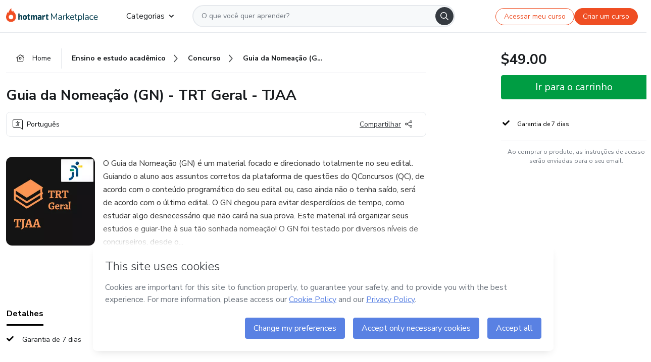

--- FILE ---
content_type: text/html;charset=UTF-8
request_url: https://sso.hotmart.com/signup?variant&noLogo&nofooter&transparent&embed&locale=pt-br&service=https%3A%2F%2Fapp.hotmart.com%2F&isEmbed=true&element=modal&url=https://sso.hotmart.com/signup?variant&noLogo&nofooter&transparent&embed&locale=pt-br&referrer=https://hotmart.com/marketplace/produtos/guia-da-nomeacao-gn-trt-geral-tjaa/J84275106A
body_size: 21958
content:
<!DOCTYPE html><html id="root" lang="pt-BR">
<head>
    <meta charset="UTF-8"/><meta http-equiv="X-UA-Compatible" content="IE=edge"/><meta name="viewport" content="width=device-width, initial-scale=1, shrink-to-fit=no"/><meta name="_csrf"/><meta name="_csrf_header"
          content="_csrf"/><title>Cadastro - Hotmart</title>

    <link rel="stylesheet" type="text/css" href="/webjars/normalize.css/8.0.1/normalize-112272e51c80ffe5bd01becd2ce7d656.css" /><link rel="stylesheet" type="text/css" href="/webjars/bootstrap/5.2.0/css/bootstrap-grid.min-c7188b04e91a2f04d198acbd020e193d.css" /><link rel="stylesheet" type="text/css" href="/webjars/material-components-web/14.0.0/dist/material-components-web.min-9da9033e8d04504fe54b3dbb1298fd78.css" /><link rel="stylesheet" type="text/css" href="/webjars/mdi__font/6.5.95/css/materialdesignicons.min-39eba25ee130ff95e98b93f32a61fa70.css" /><link rel="stylesheet" type="text/css" href="https://stackpath.bootstrapcdn.com/bootstrap/4.5.0/css/bootstrap.min.css" integrity="sha384-9aIt2nRpC12Uk9gS9baDl411NQApFmC26EwAOH8WgZl5MYYxFfc+NcPb1dKGj7Sk" crossorigin="anonymous"/><link rel="stylesheet" type="text/css" href="https://fonts.googleapis.com/css?family=Nunito+Sans:400,400i,700"/><link rel="stylesheet" type="text/css" href="/themes/custom/css/custom-64662a4b0e736b5f508636d616f5a5a1.css?v=0.10.1"/><link id="favicon" rel="shortcut icon" href="/favicon-transparent-11fb4799192313dd5474a343d9cc0a17.ico" type="image/x-icon"/><script type="text/javascript">
  class ClientInfo {
    #data = null;

    constructor() {
      // Ensures CLIENT_INFO as a singleton.
      if (!window.CLIENT_INFO) this.#fetchData();
    }
    /**
     * @description
     * Fetches client info. 
     * i.e: client IP, region, timezone and so on.
     */
    async #fetchData() {
      try {
        const response = await fetch('https://api-ip.hotmart.com/api/ip/info');

        if (response.status !== 200) throw response.status;

        this.#data = await response.json();
      } catch (error) {
        console.error('[API-IP-HOTMART]', error);
      }
    }

    async #getProperty(name = '') {
      if (this.#data) return this.#data[name];

      await this.#fetchData();
      return this.#data[name];
    }

    getIp() {
      return this.#getProperty('ip');
    }
  }
  // Attaches client location information to the Window object as soon as the client-info fragment is injected.
  window.CLIENT_INFO = new ClientInfo();
</script>
<script type="text/javascript" src="/analytics/analytics-3bdb0c17ce2ae3fce698f60f34cbc64a.js"></script>
    <script type="text/javascript" src="/analytics/analytics-dataLayer-754ae0dd54359dd8b25ccd0f660e69ae.js"></script>
    <script type="text/javascript" src="/utils/fields-90a70bd5e71881f870de5af4bb22077f.js"></script>
    <link rel="canonical" href="https://sso.hotmart.com/signup" /><meta http-equiv="X-UA-Compatible" content="IE=edge"/><meta name="viewport" content="width=device-width, initial-scale=1, shrink-to-fit=no"/></head>

<body class="hot-application dark-mode new-variant embed new-variant--transparent    without-footer"
    >
    <noscript>
  <iframe src="https://www.googletagmanager.com/ns.html?id=GTM-PKWBBW7" height="0" width="0"
    style="display:none;visibility:hidden">
  </iframe>
</noscript>
    
    <script type="text/javascript">
    /*<![CDATA[*/
    var GET_SERVICE_NAME = "Business Workspace"
    var GET_THEME_NAME = "custom"
    var GET_CLIENT_ID = "8cef361b-94f8-4679-bd92-9d1cb496452d"
    var IS_LOCAL = false
    var IS_STAGING = false
    var IS_PRODUCTION = true
    var ENV = "production"
    var RETRIEVE_DEVICE_FINGERPRINT = true
    var IS_PASSWORDLESS = false
    var IS_CLARITY_ENABLED = true
    
    /**
     * Error message mapping configuration for toast error conversion system
     * 
     * @description
     * Maps error keys to message pairs (default/override) used by the toast error
     * conversion system. When a toast error appears, the system matches the
     * 'default' message and replaces it with the 'override' message for field validation.
     * 
     * @example
     * // Toast shows default message: "Authentication failed"
     * // System converts to override: "Please verify your credentials"
     */
    var ERRORS_OVERRIDE = {
        'signup.email.duplicate': {
            default: "Email existente. Identificamos que voc\u00EA j\u00E1 possui uma conta com este email na Hotmart. Recupere sua senha e\/ou fa\u00E7a login.",
            override: "Este e-mail j\u00E1 est\u00E1 associado a uma conta. <a href=\"#\" onclick=\"switchToLogin()\">Clique para entrar na sua conta.<\/a>"
        },
        'login.invalid.credentials': {
            default: "Usu\u00E1rio ou senha inv\u00E1lidos.",
            override: "Email ou senha incorretos. Verifique se digitou tudo corretamente."
        },
        'passwordless.code.invalid': {
            default: "C\u00F3digo inv\u00E1lido",
            override: "C\u00F3digo inv\u00E1lido"
        },
        'passwordless.code.expired': {
            default: "C\u00F3digo expirado",
            override: "C\u00F3digo expirado"
        },
        'passwordless.authentication.failure': {
            default: "As credenciais s\u00E3o rejeitadas\/inv\u00E1lidas e a tentativa de autentica\u00E7\u00E3o falhou.",
            override: "C\u00F3digo inv\u00E1lido"
        }
    }
</script>
<script type="text/javascript">
  const getToggle = async (name) => {
    if (!name || window.ENV === 'production') return;

    TOGGLES = window.TOGGLES || new Map();

    if (TOGGLES.has(name)) return TOGGLES.get(name);

    try {
      const response = await fetch(`/rest/v1/unleash/toggle?toggle=${name}`)

      if (response.status !== 200) return;

      const {value} = await response.json();

      TOGGLES.set(name, !!value);

      return TOGGLES.get(name);
    } catch (error) {
      console.error('TOGGLE', error)
    }
  };
</script>
    <script type="text/javascript">
  /*<![CDATA[*/
  (() => {
    if (typeof window.injectFile === 'function') return;

    window.injectFile = (type, src, id = '') => {
      if (type === 'js') {
        const script = document.createElement('script');
        script.id = id;
        script.src = src;
        script.type = 'text/javascript';
        document.head.appendChild(script);

        return;
      }
      if (type === 'css') {
        const link = document.createElement('link');
        link.id = id;
        link.href = src;
        link.rel = 'stylesheet';
        link.as = 'stylesheet';
        link.type = 'text/css';
        document.head.appendChild(link);
      }
    }
  })();
  /*]]>*/
</script>

  <link id="js-production" rel="preload" as="script" href="/themes/custom/js/custom.bundle.min.js?v=0.10.1" /><script type="text/javascript">
  /*<![CDATA[*/
  (async () => {
    const type = "js";
    const stagingSrc = "\/themes\/custom\/js\/custom.bundle.js?v=0.10.1";
    const productionSrc = "\/themes\/custom\/js\/custom.bundle.min.js?v=0.10.1";
    const TOGGLE_NAME = 'SSO_PRODUCTION_BUNDLE_ACTIVE';
    
    try {
      const toggleValue = await getToggle(TOGGLE_NAME);
      const toggleActive = ENV === 'staging' && toggleValue === true;
      const isProduction = ENV === 'production';
      const src = isProduction || toggleActive ? productionSrc : stagingSrc;
      
      window.injectFile(type, src, `bundle-${type}`);
    } catch (error) {
      console.error('[Load bundle]', error)
    }
  })();
  /*]]>*/
  </script>
<script type="text/javascript" src="/webjars/es5-shim/4.5.9/es5-shim.min-136920ce3d575efb89300c3c277555fb.js"></script>
<script type="text/javascript" src="/webjars/css-vars-ponyfill/2.4.7/dist/css-vars-ponyfill.min-dc852ae58e431362175e9c153084bc4b.js"></script>
<script type="text/javascript" src="/webjars/jquery/3.6.1/jquery.min-00727d1d5d9c90f7de826f1a4a9cc632.js"></script>
<script type="text/javascript" src="/webjars/material-components-web/14.0.0/dist/material-components-web.min-3c99031127092dd1984f2e3aa6aeed8b.js"></script>
<script type="text/javascript" src="/webjars/dompurify/2.4.3/dist/purify.min-64ed1148755a7234aadfe2083c2a730b.js"></script>
<script type="text/javascript" src="//stackpath.bootstrapcdn.com/bootstrap/4.5.0/js/bootstrap.min.js"></script>
<script type="text/javascript" src="https://cdn.jsdelivr.net/npm/jquery-validation@1.17.0/dist/jquery.validate.min.js"></script>


<script type="text/javascript" src="/js/cas-61f5fd5b78d6ef99156138850adf0698.js?v=0.10.1,/js/material.js"></script>
<script type="text/javascript" src="//static.hotmart.com/hot-gdpr/cookieconsent.min.js"></script>

<script>
    if (typeof resourceLoadedSuccessfully === "function") {
        /*<![CDATA[*/
        const isEmbedded = true;
        /*]]>*/
        if (isEmbedded) {
            resourceLoadedSuccessfullyEmbedded();
        } else {
            resourceLoadedSuccessfully();
        }
    }
    cssVars({});

    function resourceLoadedSuccessfullyEmbedded() {
        /* 
        FROM cas-server-support-thymeleaf
        VERSION 6.3.7.4
        NEED TO CHECK DIFF WHEN UPDATING APEREO CAS PLATFORM, REMOVED FOCUS TO AVOID UNWANTED SCROLL
        */
        $(document).ready(function () {
            if (trackGeoLocation) {
                requestGeoPosition();
            }

            preserveAnchorTagOnForm();
            preventFormResubmission();

            let $revealpassword = $('.reveal-password');
            $revealpassword.mouseup(function (ev) {
                $('.pwd').attr('type', 'password');
                $(".reveal-password-icon").removeClass("mdi mdi-eye-off").addClass("mdi mdi-eye");
                ev.preventDefault();
            })

            $revealpassword.mousedown(function (ev) {
                $('.pwd').attr('type', 'text');
                $(".reveal-password-icon").removeClass("mdi mdi-eye").addClass("mdi mdi-eye-off");
                ev.preventDefault();
            });

            if (typeof (jqueryReady) == 'function') {
                jqueryReady();
            }
        });
    }
    
    function redirectToLogin() {
        let destination = "/login";
        let pathname = window.location.pathname;
        if (pathname.indexOf("/oidc/authorize") >= 0) {
            destination = "/oidc/authorize";
        } else if (pathname.indexOf("/oidc/oidcAuthorize") >= 0) {
            destination = "/oidc/oidcAuthorize";
        } else if (pathname.indexOf("/oauth2.0/authorize") >= 0) {
            destination = "/oauth2.0/authorize";
        }
        window.location.href = destination + window.location.search;
    }

    $(document).ready(function () {
        $('.toast').toast({animation: true, delay: 4000});
        $('.toast').toast('show');
    });

    function saveSignupState() {
        const state = {
            referrer: document.referrer,
            url: document.URL,
            isEmbed: window.self !== window.top,
            when: new Date()
        };

        localStorage.setItem("sso.signup.state", JSON.stringify(state));
    }
    
    function saveLoginState() {
        let origin;
        let ssoDomain = document.location.protocol + "//" + document.location.host;
        if (document.referrer && document.referrer.substring(0, ssoDomain.length) !== ssoDomain) {
            origin = document.referrer.split("?")[0];
        }

        /*<![CDATA[*/
        let propertyReferrer = ""
        /*]]>*/
        if(propertyReferrer != '') {
           origin = propertyReferrer;
        }

        let state;
        if (localStorage.getItem("sso.state")) {
            state = JSON.parse(localStorage.getItem("sso.state"));
            state.url = document.URL;
            state.referrer = origin ? origin : state.referrer;
            state.when = new Date();
        } else {
            state = {
                referrer: origin,
                url: document.URL,
                when: new Date()
            };
        }

        localStorage.setItem("sso.state", JSON.stringify(state));
    }

    function getUrlParameter(sUrl, sParam) {
        const sQueryString = sUrl.substring(sUrl.indexOf('?') + 1);
        let sPageURL = sQueryString,
            sURLVariables = sPageURL.split('&'),
            sParameterName,
            i;

        for (i = 0; i < sURLVariables.length; i++) {
            sParameterName = sURLVariables[i].split('=');

            if (sParameterName[0] === sParam) {
                return sParameterName[1] === undefined ? true : decodeURIComponent(sParameterName[1]);
            }
        }
    }

    function resolveRedirectUrl(fallbackUrl) {
        const sState = localStorage.getItem("sso.state");
        if (sState) {
            const state = JSON.parse(sState);
            if (state.referrer) {
                return state.referrer;
            } else {
                const service = getUrlParameter(state.url, "service");
                if (service) {
                    const url = getUrlParameter(service, "redirect_uri");
                    if (url) {
                        return url;
                    }

                    return service;
                }
            }
        }

        return fallbackUrl;
    }

    function loginEvent(url) {
        const transformedUrl = convertToSnakeCase(url.replace(/https_|http_|www_|_com|_br/g,''));
        analyticsEvent(GET_SERVICE_NAME, "Login", "Login", "Login", "login_" + transformedUrl);
    }

    function handleLoginRedirect(element) {
        /*<![CDATA[*/
        const fallbackUrl = "https://www.hotmart.com/pt-BR";
        /*]]>*/

        const url = resolveRedirectUrl(fallbackUrl);
        loginEvent(url)
        element.attr("href", url);
        window.top.location.href = url;
    }

    function togglePassword(button, fieldId) {
        const field = document.getElementById(fieldId);
        button.classList.add("mystyle");
        if (field.type === "password") {
            field.type = "text";
            // TODO replace only svg reference
            button.innerHTML = "<svg class=\"svg-inline--fa fa-eye-slash fa-w-20\" aria-hidden=\"true\" focusable=\"false\" data-prefix=\"far\" data-icon=\"eye-slash\" role=\"img\" xmlns=\"http://www.w3.org/2000/svg\" viewBox=\"0 0 640 512\" data-fa-i2svg=\"\"><path fill=\"currentColor\" d=\"M634 471L36 3.51A16 16 0 0 0 13.51 6l-10 12.49A16 16 0 0 0 6 41l598 467.49a16 16 0 0 0 22.49-2.49l10-12.49A16 16 0 0 0 634 471zM296.79 146.47l134.79 105.38C429.36 191.91 380.48 144 320 144a112.26 112.26 0 0 0-23.21 2.47zm46.42 219.07L208.42 260.16C210.65 320.09 259.53 368 320 368a113 113 0 0 0 23.21-2.46zM320 112c98.65 0 189.09 55 237.93 144a285.53 285.53 0 0 1-44 60.2l37.74 29.5a333.7 333.7 0 0 0 52.9-75.11 32.35 32.35 0 0 0 0-29.19C550.29 135.59 442.93 64 320 64c-36.7 0-71.71 7-104.63 18.81l46.41 36.29c18.94-4.3 38.34-7.1 58.22-7.1zm0 288c-98.65 0-189.08-55-237.93-144a285.47 285.47 0 0 1 44.05-60.19l-37.74-29.5a333.6 333.6 0 0 0-52.89 75.1 32.35 32.35 0 0 0 0 29.19C89.72 376.41 197.08 448 320 448c36.7 0 71.71-7.05 104.63-18.81l-46.41-36.28C359.28 397.2 339.89 400 320 400z\"></path></svg>";
        } else {
            field.type = "password";
            // TODO replace only svg reference
            button.innerHTML = "<svg class=\"svg-inline--fa fa-eye fa-w-18\" aria-hidden=\"true\" focusable=\"false\" data-prefix=\"far\" data-icon=\"eye\" role=\"img\" xmlns=\"http://www.w3.org/2000/svg\" viewBox=\"0 0 576 512\" data-fa-i2svg=\"\"><path fill=\"currentColor\" d=\"M288 144a110.94 110.94 0 0 0-31.24 5 55.4 55.4 0 0 1 7.24 27 56 56 0 0 1-56 56 55.4 55.4 0 0 1-27-7.24A111.71 111.71 0 1 0 288 144zm284.52 97.4C518.29 135.59 410.93 64 288 64S57.68 135.64 3.48 241.41a32.35 32.35 0 0 0 0 29.19C57.71 376.41 165.07 448 288 448s230.32-71.64 284.52-177.41a32.35 32.35 0 0 0 0-29.19zM288 400c-98.65 0-189.09-55-237.93-144C98.91 167 189.34 112 288 112s189.09 55 237.93 144C477.1 345 386.66 400 288 400z\"></path></svg>";
        }
    }

    function clearSessionAndRedirect(redirectUrl) {
        const urlLogin = "https:\/\/sso.hotmart.com\/signup?variant\u0026noLogo\u0026nofooter\u0026transparent\u0026embed\u0026locale=pt-br\u0026service=https%3A%2F%2Fapp.hotmart.com%2F\u0026isEmbed=true\u0026element=modal\u0026url=https:\/\/sso.hotmart.com\/signup?variant\u0026noLogo\u0026nofooter\u0026transparent\u0026embed\u0026locale=pt-br\u0026referrer=https:\/\/hotmart.com\/marketplace\/produtos\/guia-da-nomeacao-gn-trt-geral-tjaa\/J84275106A";
        const redirect = urlLogin || redirectUrl

        $('body').append('<div id="clearSessionDiv" class="d-none"></div>');
        $('<iframe>', {
            id: 'clearSessionIframe',
            src: location.origin + '/logout',
            onload: function () {
                setTimeout(function () {location.href = redirect;}, 500);
            }
        }).appendTo('#clearSessionDiv');
    }

    const clearUrlParam = (paramName = '') => {
        const url = new URL(window.location.href)
        const urlLogin = "https:\/\/sso.hotmart.com\/signup?variant\u0026noLogo\u0026nofooter\u0026transparent\u0026embed\u0026locale=pt-br\u0026service=https%3A%2F%2Fapp.hotmart.com%2F\u0026isEmbed=true\u0026element=modal\u0026url=https:\/\/sso.hotmart.com\/signup?variant\u0026noLogo\u0026nofooter\u0026transparent\u0026embed\u0026locale=pt-br\u0026referrer=https:\/\/hotmart.com\/marketplace\/produtos\/guia-da-nomeacao-gn-trt-geral-tjaa\/J84275106A";
        const redirect = urlLogin || url.href
        
        url.searchParams.delete(paramName)
        window.history.replaceState(null, '', url)

        window.location.href = redirect
    }

    const convertToSnakeCase = string => {
        return string.replace(/\W+/g, " ")
            .split(/ |\B(?=[A-Z])/)
            .map(word => word.toLowerCase())
            .join('_');
    }

    const createUUID = () => {
        return 'xxxxxxxx-xxxx-4xxx-yxxx-xxxxxxxxxxxx'.replace(/[xy]/g, c => {
            const r = (Math.random() * 16) | 0;
            const v = c === 'x' ? r : (r & 0x3) | 0x8;
            return v.toString(16);
        });
    }

    // Redirects the user to the correct domain if they are on a surrogate domain
    function redirectIfSurrogate() {
        const currentUrl = new URL(window.location.href);
        
        if (currentUrl.host.includes('-surrogate')) {
            const updatedHost = currentUrl.host.replace('-surrogate', '');
            
            currentUrl.host = updatedHost;
            
            window.location.href = currentUrl.toString();
        }
    }

    redirectIfSurrogate();
    
    scriptRunner = (fn) => {
        document.readyState === 'complete' ? fn() : window.addEventListener('load', fn)
    }
</script>
    <script>
  /*<![CDATA[*/
  var trackGeoLocation = false;
  var googleAnalyticsTrackingId = null;
  /*]]>*/
</script>
    <script type="text/javascript">
        $(document).ready(function () {
            let csrf = $('meta[name="_csrf"]').attr('content');
            let csrfHeader = $('meta[name="_csrf_header"]').attr('content');
            $('form').each(function () {
                $(this).append('<input type="hidden" name="' + csrfHeader + '" value="' + csrf + '"/>');
            });
        });
    </script>
<script type="text/javascript" src="/utils/cookies-6ba433f6da7132f97750cf18e2b4a74e.js"></script>
    <div class="modal fade" id="app-modal" tabindex="-1" role="dialog" aria-labelledby="myModalLabel" aria-hidden="true">
    <div class="modal-dialog modal-dialog-centered" role="document">
      <div class="modal-content">
        <button type="button" id="iconClose" class="close" data-dismiss="modal" aria-label="Close">
          <span aria-hidden="true">&times;</span>
        </button>
        <img loading="lazy" id="modal-image" alt="Icon modal"><div class="modal-header" id="modal-header">
          <h5 class="modal-title text-center" id="modal-title">Título do Modal</h5>
        </div>
        <div class="modal-body" id="modal-body"></div>
        <div class="modal-footer" id="modal-footer">
          <button type="button" id="buttonClose" class="btn modal-btn-close" data-dismiss="modal">Fechar</button>
          <button type="button" class="btn btn-primary modal-btn-action" id="actionButton">Salvar mudanças</button>
        </div>
      </div>
    </div>
  </div>

  
<script type="text/javascript">
  /*<![CDATA[*/
    const title = "Os Cookies est\u00E3o desativados";
    const body = "Os Cookies do seu navegador est\u00E3o desativados. Ative-os para acesar a plataforma. <a href=\"https:\/\/help.hotmart.com\/pt-BR\/article\/como-permitir-cookies-no-seu-navegador\/17198106086285\" class=\"font-weight-bold modal__link\" target=\"_blank\">Saiba mais<\/a>";
    const textActionButton = "Tentar novamente";
  /*]]>*/

  window.addEventListener('load', () => {
    if (!navigator.cookieEnabled) {
      const modal = new window.Modal();
      modal.show({
        title,
        body,
        textActionButton,
        hideCloseButton: true,
        hideCloseIcon: true,
        disableBackdrop: true,
        actionCallback: () => {
          window.location.reload();
        }
      });
    }
  })
  </script>
<main role="main" class="hot-login">
        <div id="loader" class="loader">
            <span class="spinner-border" role="status" aria-hidden="true"></span>
        </div>

        <div class="hot-authentication">
            <div id="authentication-wrapper" class="authentication-sidebar">
                <header id="login-custom-header" class="login-custom-header hidden">
        <hc-h id="header-title"size="small">Logo</hc-h>
    <img id="login-custom-header-logo" class="login-custom-header-logo hidden"><hc-button 
        id="help-button" class="hidden" variation="secondary" context="neutral" size="small"
        href="https://help.hotmart.com/pt-br/article/39413024793613/" target="_blank">
            <i slot="icon" class="fa-light fa-pen">
                <svg xmlns="http://www.w3.org/2000/svg" viewBox="0 0 512 512" class="circle-question" fill="#707780" width="14px"><!--!Font Awesome Free v7.0.1 by @fontawesome - https://fontawesome.com License - https://fontawesome.com/license/free Copyright 2025 Fonticons, Inc.--><path d="M464 256a208 208 0 1 0 -416 0 208 208 0 1 0 416 0zM0 256a256 256 0 1 1 512 0 256 256 0 1 1 -512 0zm256-80c-17.7 0-32 14.3-32 32 0 13.3-10.7 24-24 24s-24-10.7-24-24c0-44.2 35.8-80 80-80s80 35.8 80 80c0 47.2-36 67.2-56 74.5l0 3.8c0 13.3-10.7 24-24 24s-24-10.7-24-24l0-8.1c0-20.5 14.8-35.2 30.1-40.2 6.4-2.1 13.2-5.5 18.2-10.3 4.3-4.2 7.7-10 7.7-19.6 0-17.7-14.3-32-32-32zM224 368a32 32 0 1 1 64 0 32 32 0 1 1 -64 0z"/></svg>
            </i>
            <slot>Ajuda</slot>
        </hc-button>
</header>
                <div id="wrapper-card" class="authentication authentication-wrapper d-flex flex-column ">
                        <div class="authentication__main-content authentication-sidebar-content d-flex flex-column justify-content-end h-100 justify-content-center">
                            <div class="d-flex w-100 align-items-center justify-content-center login-title">
                                <hc-p id="brand-name"></hc-p>
                                <img id="brand-logo" class="brand-logo hidden" alt="Logo"></div>
                            <hc-h id="screen-title" class="page-title" size="small" strong>Criar conta</hc-h>
        <hc-p size="micro" id="signup">
            <span>Cadastro rápido, seguro e do seu jeito.</span>
        </hc-p>
        <form class="signup-form d-flex flex-column h-100" method="post" id="fm2" autocomplete="off">
            <div id="social-login-custom">
  <script type="text/javascript" defer>
    const signUpProvider = "1";
    const signUpProviderOk = "0";
    const signUpUserProfile = "SELLER";
    const signUpUrl = "\/signup?service=https%3A%2F%2Fapp.hotmart.com%2F";
    const isTemplateHotmartApp = GET_THEME_NAME === 'hotmart-app';

    function redirect(button) {
      const href = button?.getAttribute('data-href');
      const url = new URL(href, window.location.origin);
      const serviceEncoded = url.searchParams.get('service');

      if (window.RETRIEVE_DEVICE_FINGERPRINT && window.DEVICE_FINGERPRINT && serviceEncoded) {
        const serviceUrl = new URL(serviceEncoded);
        const did = window.DEVICE_FINGERPRINT;
        serviceUrl.searchParams.append('did', did);
        url.searchParams.set('service', serviceUrl.toString());
      }
      
      window.top.location.href = url.toString();
    }

    function showAgreeErrorToast() {
      const toastElement = document.getElementById('toast-error-agree')
      toastElement?.classList.remove('d-none');
      $('.toast').toast({ animation: true, delay: 4000 });
      $('.toast').toast('show');
    }

    function updateUrlWithParams(baseLocation, providerSelected) {
      const agreeCheckBox = document.getElementById('agreeCheckBox');
      const seller = document.getElementById('seller');
      const buyer = document.getElementById('buyer');

      let location = `${baseLocation}&providerSelected=${providerSelected}`;

      if (!agreeCheckBox?.checked) {
        location += '&agreeCheckBoxUnChecked=1';
      } else if (seller?.checked) {
        location += '&userProfile=SELLER';
      } else if (buyer?.checked || isTemplateHotmartApp) {
        location += '&userProfile=BUYER';
      }

      return location;
    }

    function validAgreeCheckBox() {
      const agreeCheckBox = document.getElementById('agreeCheckBox');
      return agreeCheckBox?.checked
    }

    function handleSignUpProvider(button) {
      const providerSelected = button.getAttribute("providerSelected");
      const providerInput = document.getElementById('providerSelected');
      let location = button.getAttribute('data-href');

      if (signUpProvider === '1' && signUpProviderOk === '0') {
        if (providerInput && providerSelected) {
          providerInput.value = providerSelected;
          location = updateUrlWithParams(signUpUrl, providerSelected);
        }
        syncAgreeCheckBoxState();
      }

      if (validAgreeCheckBox()) {
        window.top.location.href = location;
      } else {
        showAgreeErrorToast()
      }
    }

    function syncAgreeCheckBoxState() {
      const url = new URL(window.location.href);
      const agreeCheckBox = document.getElementById('agreeCheckBox');

      if (agreeCheckBox.checked) {
        url.searchParams.delete('agreeCheckBoxUnChecked');
        window.history.replaceState(null, '', url);
      }
    }

    function modalSignupApple(button) {
      if (!window.Modal) return;

      const modal = new window.Modal();
      const title = "Compartilhe seu email e melhore sua experi\u00EAncia";
      const body = "<p>Ao usar Apple para seu cadastro, voc\u00EA pode <strong>compartilhar<\/strong> ou <strong>ocultar<\/strong> seu email.<\/p><p>Se voc\u00EA optar por <strong>ocultar seu email<\/strong>, <strong>n\u00E3o conseguiremos identificar sua conta<\/strong> e direcionar as compras Hotmart para ela.<\/p><p>Sugerimos que selecione a op\u00E7\u00E3o <strong>Compartilhar Meu Email<\/strong> para uma melhor experi\u00EAncia com nossos produtos.<\/p>";
      const textButtonAction = "Ir para cadastro Apple";
      const textCloseButton = "Fechar";

      if (validAgreeCheckBox()) {
        modal.show({
          title: title,
          body: body,
          textActionButton: textButtonAction,
          textCloseButton: textCloseButton,
          image: 'themes/hotmart/images/modal-signup-apple.svg',
          disableBackdrop: true,
          actionCallback: () => {
            modal.hide();
            handleSignUpProvider(button);
          }
        });
      } else {
        showAgreeErrorToast()
      }
    }

    if (signUpProviderOk === '1') {
      const idProviderButton = 'providerButton_' + document.getElementById('providerSelected').value;
      const providerButton = document.getElementById(idProviderButton);

      if (providerButton) {
        analyticsEvent(GET_SERVICE_NAME, 'CreateYourAccount', 'CreateAnAccount', signUpUserProfile);
        redirect(providerButton);
      }
    }
  </script>

  <style>
    .sso-providers__button {
      flex: 1;
      font-size: 16px;
      width: 100%;
      font-weight: 400;
      height: 44px;
      border: 1px solid #D9D9D9;
      border-radius: 5px;
      background-color: transparent;
      margin-bottom: 10px;
    }

    .sso-providers__button__icon {
      font-size: 16px;
    }

    body.hot-application .sso-providers__button svg {
      fill: #000;
    }

    body.new-variant--light .sso-providers__button svg {
      fill: #fff;
    }

    body.new-variant--dark .sso-providers__button svg {
      fill: #000;
    }

    body.new-variant:not(.new-variant--light):not(.new-variant--dark) .sso-providers__button svg {
      fill: #000;
    }

    .sso_providers__button__dark {
      border: 0.87px solid #000;
    }

    .sso-providers__button__text {
      margin-left: 10px;
    }

    body.new-variant--dark span {
      color: #000 !important;
    }

    /* LIGHT/DARK MODE TEMPLATE CUSTOM */
    .dark-mode span {
      color: #fff !important;
    }

    .dark-mode .icon-white path {
      fill: #fff;
    }

    .divider-line {
      border-bottom: 1px solid #D9D9D9;
      margin: 10px 0;
      flex-basis: 45%;
    }

    .divider-container {
      display: flex;
      justify-content: center;
      column-gap: 5%;
      margin-bottom: var(--spacer-3);
    }

    .top-variant {
      margin-bottom: var(--spacer-4);
    }
  </style>
    <!-- SSO providers divider --><div role="alert" id="toast-error-agree" class="toast d-none" aria-live="assertive" aria-atomic="true">
    <div class="toast-body">
      <p class="mb-0">Aceite os Termos de Uso da Hotmart para continuar</p>
    </div>
  </div>
  <!-- Signin/up google --><div class="sso_providers">
    <!-- Render Google button first --><button track-event type="button"
          id="providerButton_google2" providerSelected="google2" class="sso-providers__button"
          onclick="handleSignUpProvider(this)" data-href="clientredirect?client_name=Google&amp;service=https%3A%2F%2Fapp.hotmart.com%2F&amp;locale=pt-br">

          <svg xmlns="http://www.w3.org/2000/svg" width="16" class="sso-providers__button__icon svg-inline--fa"
            viewBox="-3 0 262 262" preserveAspectRatio="xMidYMid">
            <path
              d="M255.878 133.451c0-10.734-.871-18.567-2.756-26.69H130.55v48.448h71.947c-1.45 12.04-9.283 30.172-26.69 42.356l-.244 1.622 38.755 30.023 2.685.268c24.659-22.774 38.875-56.282 38.875-96.027"
              fill="#4285F4" /><path
              d="M130.55 261.1c35.248 0 64.839-11.605 86.453-31.622l-41.196-31.913c-11.024 7.688-25.82 13.055-45.257 13.055-34.523 0-63.824-22.773-74.269-54.25l-1.531.13-40.298 31.187-.527 1.465C35.393 231.798 79.49 261.1 130.55 261.1"
              fill="#34A853" /><path
              d="M56.281 156.37c-2.756-8.123-4.351-16.827-4.351-25.82 0-8.994 1.595-17.697 4.206-25.82l-.073-1.73L15.26 71.312l-1.335.635C5.077 89.644 0 109.517 0 130.55s5.077 40.905 13.925 58.602l42.356-32.782"
              fill="#FBBC05" /><path
              d="M130.55 50.479c24.514 0 41.05 10.589 50.479 19.438l36.844-35.974C195.245 12.91 165.798 0 130.55 0 79.49 0 35.393 29.301 13.925 71.947l42.211 32.783c10.59-31.477 39.891-54.251 74.414-54.251"
              fill="#EB4335" /></svg>
          <span class="sso-providers__button__text">Entrar com Google</span>
        </button>
      <!-- Signin/up apple --><!-- Render Apple button second --><button track-event type="button"
          id="providerButton_apple" providerSelected="apple" class="sso-providers__button"
          onclick="modalSignupApple(this)" data-href="clientredirect?client_name=Apple&amp;service=https%3A%2F%2Fapp.hotmart.com%2F&amp;locale=pt-br">

          <svg xmlns="http://www.w3.org/2000/svg" width="16"
            class="sso-providers__button__icon icon-white svg-inline--fa" viewBox="0 0 17 21" fill="none">
            <path
              d="M14.2182 10.6686C14.2093 9.01443 14.9501 7.76593 16.4496 6.84646C15.6106 5.63402 14.3432 4.96695 12.6696 4.83624C11.0853 4.71004 9.35373 5.76923 8.72001 5.76923C8.05059 5.76923 6.51537 4.88131 5.31041 4.88131C2.82016 4.92188 0.173706 6.88702 0.173706 10.8849C0.173706 12.0658 0.387921 13.2858 0.816352 14.5448C1.38759 16.1989 3.44942 20.2554 5.6005 20.1878C6.72513 20.1608 7.51951 19.381 8.98331 19.381C10.4025 19.381 11.1389 20.1878 12.3929 20.1878C14.5618 20.1563 16.4273 16.4694 16.9718 14.8107C14.062 13.427 14.2182 10.7542 14.2182 10.6686ZM11.6922 3.26773C12.9106 1.80739 12.799 0.477765 12.7633 0C11.6878 0.063101 10.4427 0.739183 9.73307 1.57302C8.95208 2.46545 8.4924 3.56971 8.59059 4.8137C9.75538 4.90385 10.8175 4.29988 11.6922 3.26773Z" /></svg>
          <span class="sso-providers__button__text">Entrar com Apple</span>
        </button>
      <input type="hidden" id="providerSelected" name="providerSelected"
      value="SELLER" /></div>

  <div id="sso-providers-divider">
    <div>
      <div class="divider-container">
        <div class="divider-line"></div>
          <span class="text-muted">ou</span>
        <div class="divider-line"></div>
      </div>
    </div>
  </div>
  </div>
<div class="flex-grow-1 d-flex flex-column align-items-center">
                    <hc-form-field>
                        <label class="auth__profile-text" for="name">Nome</label>
                        <input id="name"
                            tabindex="1"
                            type="text"
                            placeholder="Seu nome completo" name="name" value=""
                        /></hc-form-field> 

                    <hc-form-field>
                        <label slot="label" for="username">Email</label>
                        <input id="username"
                            tabindex="2"
                            type="text"
                            placeholder="Seu email" name="username" value=""
                        /></hc-form-field> 

                <hc-form-field icon-position="end">
                    <label slot="label" for="password">Senha</label>
                    <input id="password"
                        type="password"
                        name="password"
                        tabindex="3"
                        maxlength="20"
                        placeholder="Digite a senha desejada" value=""
                    /><span class="js-show-password">
                        <button type="button" class="hot-btn--link mb-2" onclick="togglePassword(this, 'password')">
                            <svg class="svg-inline--fa fa-eye fa-w-18" aria-hidden="true" focusable="false" data-prefix="far" data-icon="eye" role="img" xmlns="http://www.w3.org/2000/svg" viewBox="0 0 576 512" data-fa-i2svg=""><path fill="currentColor" d="M288 144a110.94 110.94 0 0 0-31.24 5 55.4 55.4 0 0 1 7.24 27 56 56 0 0 1-56 56 55.4 55.4 0 0 1-27-7.24A111.71 111.71 0 1 0 288 144zm284.52 97.4C518.29 135.59 410.93 64 288 64S57.68 135.64 3.48 241.41a32.35 32.35 0 0 0 0 29.19C57.71 376.41 165.07 448 288 448s230.32-71.64 284.52-177.41a32.35 32.35 0 0 0 0-29.19zM288 400c-98.65 0-189.09-55-237.93-144C98.91 167 189.34 112 288 112s189.09 55 237.93 144C477.1 345 386.66 400 288 400z"></path></svg>
                        </button>
                    </span>
                </hc-form-field>

                <hc-form-field icon-position="end">
                    <label slot="label" for="passwordConfirmation">Confirmar senha</label>
                    <input id="passwordConfirmation"
                        type="password"
                        name="passwordConfirmation"
                        tabindex="4"
                        maxlength="20"
                        placeholder="Digite a senha novamente" value=""
                    /><span class="js-show-password">
                        <button type="button" class="hot-btn--link mb-2" onclick="togglePassword(this, 'passwordConfirmation')">
                            <svg class="svg-inline--fa fa-eye fa-w-18" aria-hidden="true" focusable="false" data-prefix="far" data-icon="eye" role="img" xmlns="http://www.w3.org/2000/svg" viewBox="0 0 576 512" data-fa-i2svg=""><path fill="currentColor" d="M288 144a110.94 110.94 0 0 0-31.24 5 55.4 55.4 0 0 1 7.24 27 56 56 0 0 1-56 56 55.4 55.4 0 0 1-27-7.24A111.71 111.71 0 1 0 288 144zm284.52 97.4C518.29 135.59 410.93 64 288 64S57.68 135.64 3.48 241.41a32.35 32.35 0 0 0 0 29.19C57.71 376.41 165.07 448 288 448s230.32-71.64 284.52-177.41a32.35 32.35 0 0 0 0-29.19zM288 400c-98.65 0-189.09-55-237.93-144C98.91 167 189.34 112 288 112s189.09 55 237.93 144C477.1 345 386.66 400 288 400z"></path></svg>
                        </button>
                    </span>
                </hc-form-field>

                <hc-p size="nano">
                    <span>A senha deve conter: mais de 7 caracteres, letras e números</span>
                </hc-p>

                <div id="userProfileOptions" class="hidden">
                    <p class="auth__profile-text mb-2">O que você busca na Hotmart?</p>
        
                    <div class="auth__profile-box mb-4 d-flex flex-wrap">
                      <input tabindex="5" id="seller" class="auth__profile-input d-none" type="radio" name="profile" value="SELLER" checked="checked"><label class="auth__profile-label p-3 flex-grow-1 m-0 w-50 text-center position-relative text-capitalize"
                             for="seller">Vender Produtos</label>
                      <input tabindex="6" id="buyer" class="auth__profile-input d-none" type="radio" name="profile" value="BUYER"><label class="auth__profile-label p-3 flex-grow-1 m-0 w-50 text-center position-relative text-capitalize"
                             for="buyer">Comprar Produtos</label>
                    </div>
                </div>

                <input id="sparkleSignupProfile" type="hidden" name="profile" value="" style="display: none;"/><div class="hot-custom-control hot-custom-checkbox text-left mb-3 mt-4">
                    <input track-event tabindex="7" name="agreementAccepted" type="checkbox" class="hot-custom-control__input" id="agreeCheckBox" value="true"><input type="hidden" name="_agreementAccepted" value="on"/><label class="hot-custom-control__label" for="agreeCheckBox">
                      <hc-p size="micro">Estou ciente e concordo com o <a href="https://www.hotmart.com/tos" class="showcase-link" target="_blank">Termos de Uso</a> e com a <a href="https://www.hotmart.com/pp" class="showcase-link" target="_blank">Políticas</a> da Hotmart.</hc-p>
                    </label>
                  </div>
       
                    <button class="hot-btn hot-btn--custom-brand auth-login w-100 mb-4 p-btn auth-line-height auth-border-radius"
                    track-event
                    data-test-id="signup-submit"
                    name="submit"
                    accesskey="l"
                    tabindex="7"
                    type="submit"
                    id="signup-submit">
                        <span id="text-btn-register">Cadastre-se agora</span>
                        <span id="spinner" class="spinner-border spinner-border-sm" role="status" aria-hidden="true"></span>
                    </button>
                    
                    <div class="d-flex justify-content-center no-footer">
                        <span>Já tem uma conta?</span>
                        <a class="ml-1"
                            track-event
                            id="already-have-account"
                            onclick="analyticsEvent(GET_SERVICE_NAME, 'CreateYourAccount', 'AlreadyHaveAnAccount', 'AlreadyHaveAnAccount')"
                            target="_top"
                            href="/login?variant&amp;noLogo&amp;nofooter&amp;transparent&amp;embed&amp;locale=pt-br&amp;service=https%3A%2F%2Fapp.hotmart.com%2F&amp;isEmbed=true&amp;element=modal&amp;url=https://sso.hotmart.com/signup?variant&amp;noLogo&amp;nofooter&amp;transparent&amp;embed&amp;locale=pt-br&amp;referrer=https://hotmart.com/marketplace/produtos/guia-da-nomeacao-gn-trt-geral-tjaa/J84275106A">
                             <span>Acesse aqui</span>
                         </a>
                    </div>

                    <div id="powered-by" class="d-flex justify-content-center align-items-center login-powered-by">
  <p class="mb-0 mr-2 mt-1">
    Powered by
  </p>
  <img id="powered-by-image" src="themes/custom/images/hot-logo-dark.svg" alt="Powered by Hotmart"/></div>

                    <input type="hidden" name="embedFlow" id="embedFlow" value="true"/><input type="hidden" name="execution" value="[base64]"/><input type="hidden" name="_eventId" value="submit"/><input type="hidden" name="geolocation"/></div>
        </form>
        <script type="text/javascript">
    function sanitizeHTML (value) {
        return DOMPurify.sanitize(value, { ALLOWED_TAGS: ['#text'] })
    }

    function switchToLogin() {
        const currentUrl = new URL(window.location.href);
        window.location.href = '/login' + currentUrl.search;
    }

    function signupRolePerService() {
        /*<![CDATA[*/
        const signupRoleDefaultValue = "";
        /*]]>*/
        const userProfileOptions = document.getElementById('userProfileOptions');
        const sparkleSignupProfile = document.getElementById('sparkleSignupProfile');
        const sellerCheckbox = document.getElementById('seller');
        const buyerCheckbox = document.getElementById('buyer');

        const normalizedValue = signupRoleDefaultValue.trim().toUpperCase();

        if (!normalizedValue || normalizedValue === '') {
            userProfileOptions.classList.remove('hidden');
            if (sparkleSignupProfile) {
                sparkleSignupProfile.style.display = 'none';
            }
        } else {
            userProfileOptions.classList.add('hidden');

            if (sellerCheckbox) sellerCheckbox.checked = false;
            if (buyerCheckbox) buyerCheckbox.checked = false;

            if (sparkleSignupProfile) {
                sparkleSignupProfile.value = normalizedValue;
                sparkleSignupProfile.style.display = 'block';
            }
        }
    }
    
    /*<![CDATA[*/
    $(document).ready(function () {
      const userUuid = window.SSO_USER ? window.SSO_USER?.get('uuid') : null;

      $("#spinner").hide()
      
      signupRolePerService()
      
      document.getElementById('fm2').addEventListener("submit", (e) => {
        const formData = new FormData(e.target)
        const formProps = Object.fromEntries(formData)
        const newValueName = sanitizeHTML(formProps.name)
        const newValueUsername = sanitizeHTML(formProps.username)
        
        document.getElementById('name').value = newValueName
        document.getElementById('username').value = newValueUsername
      })
      
      
      $('.auth__profile-input').change(function(){
          const selectedRadio = $(this).val().toLowerCase();
          $('.agreement-inner').hide();
          $('.agreement-inner.inner-' + selectedRadio).show();
      });

      $.validator.addMethod("password",function(value,element){
          return this.optional(element) || /^((?=.*\d)(?=.*[a-zA-Z])\S{7,20})$/g.test(value);
      },"No m\u00EDnimo 7 caracteres, com ao menos uma letra e um n\u00FAmero.");

      $("#fm2").validate({
              rules: {
                  name: {
                      required: true,
                  },
                  username: {
                      required: true,
                      email: true
                  },
                  password: {
                      required: true,
                      password: true,
                  },
                  passwordConfirmation: {
                      required: true,
                      password: true,
                  },
                  agreementAccepted: {
                    required: true
                  }
              },
              errorClass: 'invalid-feedback',

              onkeyup: function(element, event) {
                  this.element(element);
              },
              invalidHandler: function() {
                  $("#spinner").hide()
                  $(":submit").attr("disabled", false);
              },
              highlight: function(element) {
                  $(element).closest('input').addClass('is-invalid');
              },
              unhighlight: function(element) {
                  $(element).closest('input').removeClass('is-invalid');
              },
              submitHandler: function() {
                  $("#text-btn-register").hide()
                  $("#spinner").show()
                  $(":submit").attr("disabled", true);
                  if(hasFieldValue('#name') &&
                    isValidEmail('#username') &&
                    isValidPassword('#password') &&
                    isValidPassword('#passwordConfirmation') &&
                    isRadioSelected('.auth__profile-input') &&
                    isFieldChecked('#agreeCheckBox')) {
                      saveSignupState();
                  }
                  // TODO: remover evento após rollout do signup code
                  analyticsEvent(GET_SERVICE_NAME, 'CreateYourAccount', 'CreateAnAccount', $("input[type='radio']:checked").val(), convertToSnakeCase(`signup${GET_SERVICE_NAME}`));

                  analyticsEventV2(
                    GET_SERVICE_NAME,
                    'signup_form_submit',
                    {
                        cm_signup_form_submit: 1,
                        signup_uuid: userUuid,
                        email: $('#username').val()
                    }
                  );

                  return true;
              },
              /*<![CDATA[*/
              messages: {
                  name: {
                      required: "Nome completo \u00E9 obrigat\u00F3rio"
                  },
                  username: {
                      required: "Email \u00E9 obrigat\u00F3rio",
                      email: "Digite um endere\u00E7o de email v\u00E1lido"
                  },
                  password: {
                      required: "Senha \u00E9 obrigat\u00F3ria",
                  },
                  passwordConfirmation: {
                      required: "Senha \u00E9 obrigat\u00F3ria",
                  },
                  agreementAccepted: {
                    required: "Aceite os Termos de Uso da Hotmart para continuar"
                  }
              }
          });
          /*]]>*/

        analyticsPageViews(
            GET_SERVICE_NAME,
            "Sign Up",
            "Create Your Account",
            GET_THEME_NAME,
            {
                signup_uuid: userUuid,
                cm_signup_page: 1
            }
        )
  });
</script>
        <script type="text/javascript">

  (async () => {
    const ssoProd = 'sso.hotmart.com';
    const ssoStg = 'sso.buildstaging.com';
    const isLocal = window.location.host !== ssoProd && window.location.host !== ssoStg;
    
    const urlTrackingStg = 'https://tracking-api.buildstaging.com';
    const urlTrackingProd = 'https://tracking-api.hotmart.com';
    
    const trackingApi = window.location.host === ssoProd ? urlTrackingProd : urlTrackingStg;
    
    sendDatahub = async (data) => {
      try {
        if (isLocal) {
          localStorage.setItem(`hot-sso:event${Date.now()}`, JSON.stringify(data));
          return;
        }
        const response = await fetch(`${trackingApi}/rest/track/event/json`, {
          method: 'POST',
          body: JSON.stringify(data)
        })
        return response;
      } catch (error) {
        console.error('[HOT-SSO-datahub-track]', error);
      }
    };
  })();
</script>

  <script type="text/javascript">
    const uuid = createUUID();
    
    const WAF_STATUS = { 
      LOADING: 'LOADING',
      SUCCESS: 'SUCCESS',
      ERROR: 'ERROR',
      INITIAL: 'INITIAL'
    };

    const WAF = {
      status: WAF_STATUS.INITIAL
    }

    const buildObjDatahub = async (token, error) => {
      const obj = {
        system: 'hot_sso',
        entity: 'bot_control',
        action: 'client_audit',
        event_version: '1.1',
        data_version: '2.0',
        type: 'hot_sso-bot_control-client_audit',
        event: {
          uuid: uuid,
          token: token || '',
          url: window.location.href,
          userAgent: window.navigator.userAgent,
          template: GET_THEME_NAME,
          serviceName: GET_SERVICE_NAME,
          clientId: GET_CLIENT_ID,
          error: {
            columnNumber: error?.columnNumber || null,
            lineNumber: error?.lineNumber || null,
            fileName: error?.fileName || '',
            message: error?.message || '',
            stack: error?.stack || '',
          },
          status: error ? 'ERROR' : 'SUCCESS'
        }
      }
      await sendDatahub(obj);
    }

    const wafScriptHandler = () => {
      buildObjDatahub(false, { message: 'AWS Waf Script is not Loaded' });
    }

    const sendEventBackend = (token, error) => {
      setCookie('SSO_WAF_EVENT_TOKEN', !!token, 1);
      setCookie('SSO_WAF_EVENT_ID', uuid, 1);
      setCookie('SSO_WAF_EVENT_ORIGIN', window.location.href, 1);
      setCookie('SSO_WAF_EVENT_ERROR', error?.replaceAll(' ', '_') || '', 1);
    }
    
    const handleWafBotControl = async () => {
      return new Promise(async (resolve, reject) => {
        if(WAF.status !== WAF_STATUS.INITIAL) {
          return resolve();
        }
        
        WAF.status = WAF_STATUS.LOADING;
        
        if (!window.AwsWafIntegration) {
          const error = { message: 'AwsWafIntegration is not defined' };
          WAF.status = WAF_STATUS.ERROR;
          
          sendEventBackend(false, error.message);
          await buildObjDatahub(false, error);
          return resolve();
        }
        
        try {
          const token = await AwsWafIntegration.getToken();
          if (!token) {
            throw new Error('WAF token not found');
          }
          
          WAF.status = WAF_STATUS.SUCCESS;
          
          sendEventBackend(token);
          await buildObjDatahub(token, false);
          
        } catch (error) {
          WAF.status = WAF_STATUS.ERROR;
          
          sendEventBackend(false, error?.message);
          await buildObjDatahub(false, error);
        } finally {
          resolve();
        }
      });
    };
  </script>

  <script type="text/javascript"
    onerror="wafScriptHandler()"
    src="https://66e489b29fed.edge.sdk.awswaf.com/66e489b29fed/ce32c50e9b85/challenge.js">
  </script>
</div>

                        <footer id="wrapper-footer" class="login-footer">
                            <a class="w-30" href="https://help.hotmart.com/pt-br/article/39413024793613/">Suporte</a> —
                            <a class="w-30" href="https://hotmart.com/en/legal/terms-of-use">Termos de Uso</a> —
                            <a class="w-30" href="https://hotmart.com/en/legal/data-privacy-policy">Política de Privacidade</a>
                        </footer>
                </div>
                <footer id="login-custom-footer" class="login-custom-footer hidden">
    <hc-p id="login-footer-copyright"></hc-p>
</footer>
            </div>
            <div class="authentication-bg">
                <div id="brand-background" class="brand-background default"></div>
                <div class="hide-variant authentication-text-container">
                    <a href="https://hotmart.com">
                        <img class="hotmart-logo" src="/themes/custom/images/hot-logo.svg" alt="Hotmart logo" id="brand-logo"></a>
                    <img src="themes/custom/images/fire.jpg" alt="Hotmart logo"><div class="authentication-text">Nunca foi tão fácil transformar o que você sabe em um negócio digital.</div>
        <div class="authentication-sub-text">Vamos te ajudar desde os primeiros passos.<br>Cadastre-se grátis.</div>
    </div>
                <div class="hide-variant hotmart-logo-bg"></div>
            </div>
        </div>
        </main>
</body>
</html>
